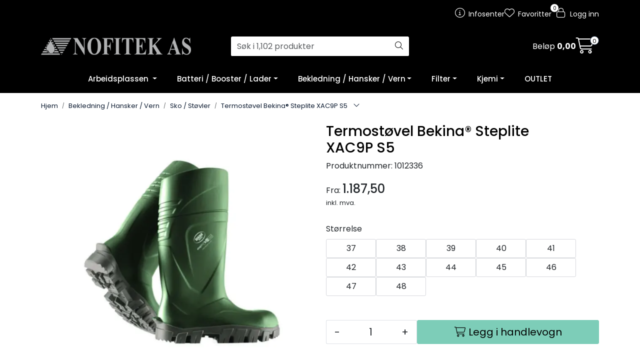

--- FILE ---
content_type: text/html; charset=UTF-8
request_url: https://www.nofitek.no/termostovel-bekina-steplite-xac9p-s5
body_size: 18860
content:
<!DOCTYPE html>
<html lang="nb" data-bs-theme="light">
<head>
             
<!-- START /modules/meta -->
<title>Termostøvel Bekina® Steplite XAC9P S5</title>
<meta name="generator" content="Gurusoft Ecommerce">
<meta name="viewport" content="width=device-width, initial-scale=1.0">
<meta http-equiv="content-type" content="text/html; charset=UTF-8">
<meta http-equiv="X-UA-Compatible" content="IE=edge">

<meta name="description" content="Lett thermostøvel med bred lest og god passform. Såle og overdel i myk og fleksibel PU. Grove og selvrensende knaster i slitesåle for høy friksjon. ">
<meta name="keywords" content="Termostøvel Bekina Steplite XAC9P S5 vernesko fottøy gummistøvler støvler thermostøvel vernestøvel">

<meta name="robots" content="index,follow">


<meta name="google" content="notranslate">

<meta property="og:site_name" content="Nofitek AS">
<meta property="og:title" content="Termostøvel Bekina® Steplite XAC9P S5">
<meta property="og:type" content="product">
<meta property="og:description" content="Lett thermostøvel med bred lest og god passform. Såle og overdel i myk og fleksibel PU. Grove og selvrensende knaster i slitesåle for høy friksjon. ">
<meta property="og:image" content="https://res.cloudinary.com/dbqd7utyu/image/upload/d_standard_placeholder.png,f_auto,q_auto/p_1012336_default_1">
<meta property="og:image:url" content="https://res.cloudinary.com/dbqd7utyu/image/upload/d_standard_placeholder.png,f_auto,q_auto/p_1012336_default_1">
<meta property="og:image:secure_url" content="https://res.cloudinary.com/dbqd7utyu/image/upload/d_standard_placeholder.png,f_auto,q_auto/p_1012336_default_1">

<!-- END /modules/meta -->

             
<!-- START /modules/includes-head -->

         
<!-- START /modules/components/favicon -->

<link rel="icon" type="image/png" href="https://res.cloudinary.com/dbqd7utyu/image/upload/c_limit,d_standard_placeholder.png,f_auto,h_64,q_auto,w_64/g_logo_favicon_1.png">
<link rel="apple-touch-icon" href="https://res.cloudinary.com/dbqd7utyu/image/upload/c_limit,d_standard_placeholder.png,f_auto,h_180,q_auto,w_180/g_logo_favicon_1.png">

<!-- END /modules/components/favicon -->




            <script>window.dataLayer=window.dataLayer||[];dataLayer.push({"ecomm_prodid":"1012336","ecomm_pagetype":"product"});dataLayer.push({"ecommerce":null});dataLayer.push({"event":"view_item","ecommerce":{"items":[{"item_name":"Termostøvel Bekina® Steplite XAC9P S5","item_id":"1012336"}]}});dataLayer.push({"customerType":"anonymous"});</script>
    
    <script>(function(w,d,s,l,i){w[l]=w[l]||[];w[l].push({'gtm.start':new Date().getTime(),event:'gtm.js'});var f=d.getElementsByTagName(s)[0],j=d.createElement(s),dl=l!='dataLayer'?'&l='+l:'';j.async=true;j.src='//www.googletagmanager.com/gtm.js?id='+i+dl;f.parentNode.insertBefore(j,f);})(window,document,'script','dataLayer','G-BVMFL947JH');</script>


<link href="/themes/stylesheet/fontawesome/css/A.fontawesome.min.css,qv=202409161250.pagespeed.cf.D8UCoWnw13.css" rel="stylesheet preload" as="style">
<link href="/themes/stylesheet/fontawesome/css/A.solid.min.css,qv=202409161250.pagespeed.cf.Cs5V7vkY69.css" rel="stylesheet preload" as="style">
<link href="/themes/stylesheet/fontawesome/css/A.light.min.css,qv=202409161250.pagespeed.cf.fTn3z4osB6.css" rel="stylesheet preload" as="style">
<link href="/themes/stylesheet/fontawesome/css/A.brands.min.css,qv=202409161250.pagespeed.cf.DwH4JASgjD.css" rel="stylesheet preload" as="style">
<link href="/themes/stylesheet/fontawesome/css/A.v5-font-face.min.css,qv=202409161250.pagespeed.cf.s8d3FpsWGt.css" rel="stylesheet preload" as="style">
<link href="/themes/stylesheet/owlCarousel,_owl.carousel.min.css,qv==202409161250+stylesheet.css+fancybox,_jquery.fancybox.min.css.pagespeed.cc.b-zYqhdYxv.css" rel="stylesheet"/>



                        

    <style>#checkout-vipps-wrapper #checkoutPaymentWrapper,#checkout-vipps-wrapper #vipps-checkout-frame-container,#checkout-vipps-wrapper #vipps-checkout-iframe{padding:0!important}</style>


<!-- END /includes/stylesheet/product.vm -->
             
<!-- START /modules/includes-head-custom -->


<!-- END /modules/includes-head-custom -->

    </head>
<body><noscript><meta HTTP-EQUIV="refresh" content="0;url='https://www.nofitek.no/termostovel-bekina-steplite-xac9p-s5?PageSpeed=noscript'" /><style><!--table,div,span,font,p{display:none} --></style><div style="display:block">Please click <a href="https://www.nofitek.no/termostovel-bekina-steplite-xac9p-s5?PageSpeed=noscript">here</a> if you are not redirected within a few seconds.</div></noscript>
             
<!-- START /modules/components/skip-to-main-content -->

<a id="skip-main" class="btn btn-primary visually-hidden-focusable" href="#columns">Skip to main content</a>

<!-- END /modules/components/skip-to-main-content -->

                 <noscript><iframe src="https://www.googletagmanager.com/ns.html?id=G-BVMFL947JH" height="0" width="0" style="display:none;visibility:hidden"></iframe></noscript>

    <main id="page">

        <!--[if lt IE 7]>
        <p class="chromeframe">You are using an <strong>outdated</strong> browser. Please <a href="http://browsehappy.com/">upgrade your browser</a> or <a href="http://www.google.com/chromeframe/?redirect=true">activate Google Chrome Frame</a> to improve your experience.</p>
        <![endif]-->

        
                 
<!-- START /modules/components/scroll-to-top -->

<div class="scrollToTop">
    <div id="back-text">
        <span>Til toppen</span>
    </div>

    <i class="fa-light fa-angle-up" aria-hidden="true"></i>
</div>

<!-- END /modules/components/scroll-to-top -->
                 
<!-- START /modules/components/top-menu-admin -->

<div data-ajax_target="top-admin-menu" data-entity-type="product" data-entity-id="10619" data-edit=""></div>

<!-- END /modules/components/top-menu-admin -->
                 
<!-- START /modules/components/announcement-bar -->


<!-- END /modules/components/announcement-bar -->
                 
<!-- START /modules/components/top-menu -->

<div class="d-none d-lg-block top-menu-row">
    <div class="container">
        <div class="row align-items-center">
            <div class="col-7 col-xl-6">
                <div class="top-menu-row__link-menu">
                             
<!-- START /modules/components/top-links -->


<!-- END /modules/components/top-links -->
                </div>
            </div>

            <div class="col-5 col-xl-6">
                <div class="top-menu-row__icon-menu">
                             
<!-- START /modules/components/locale-button-desktop -->


<!-- END /modules/components/locale-button-desktop -->
                                                                                         
<!-- START /modules/components/info-button-desktop -->

    <div class="info-button-desktop">
                <a href="productcategory?id=2">
            <i class="fa-light fa-circle-info" aria-hidden="true"></i>
            <span class="d-none d-xl-inline-block">Infosenter</span>
        </a>
    </div>

<!-- END /modules/components/info-button-desktop -->
                             
<!-- START /modules/components/favorite-button-desktop -->

    <div class="favorite-button-desktop">
        <span class="favorite-quantity" data-ajax_target="favorites-size">
                    </span>

        <a href="favorites" class="favorite-userbutton">
            <i class="fa-light fa-heart" aria-hidden="true"></i>
            <span class="d-none d-xl-inline-block">Favoritter</span>
        </a>
    </div>

<!-- END /modules/components/favorite-button-desktop -->
                             
<!-- START /modules/components/user-button-desktop -->

<div class="user-button-desktop">
			<a href="login">
			<i class="fa-light fa-lock" aria-hidden="true"></i>
			<span class="d-none d-xl-inline-block">Logg inn</span>
		</a>
	</div>

<!-- END /modules/components/user-button-desktop -->
                </div>
            </div>
        </div>
    </div>
</div>

<!-- END /modules/components/user-button-desktop -->

                 
<!-- START /modules/header -->

<header id="header" class="sticky-top">
    <div id="sticky-desktop" class="d-none d-lg-block">
                 
<!-- START /modules/components/header-desktop -->

<div id="topbar">
    <div class="desktop d-none d-lg-block">
        <div class="container">
            <div class="row align-items-center">
                <div class="col-lg-4 col-xl-4">
                             
<!-- START /modules/components/header-desktop-logo -->

<div id="logo-theme">
    <a class="d-flex" href="/"><img src="https://res.cloudinary.com/dbqd7utyu/image/upload/d_standard_placeholder.png,f_auto,q_auto/g_logo_default_1" class="img-fluid" alt="Nofitek AS" height="55" itemprop="logo"></a>
</div>

<!-- END /modules/components/header-desktop-logo -->
                </div>

                <div class="col-lg-5 col-xl-4">
                             
<!-- START /modules/components/header-desktop-search -->

<div class="search-bar" itemscope itemtype="http://schema.org/WebSite">
    <meta itemprop="url" content="https://www.nofitek.no">
    <form action="search" method="get" accept-charset="UTF-8" itemprop="potentialAction" itemscope itemtype="http://schema.org/SearchAction">
        <meta itemprop="target" content="https://www.nofitek.no/search?action=search&q={q}">
        <input type="hidden" name="action" value="search">

        <div class="input-group">
            <input type="text" name="q" placeholder="Søk i 1,102 produkter" class="suggest form-control" aria-label="Søk" required itemprop="query-input" autocomplete="off" data-action="incremental-search" data-content-target="incremental-search-desktop">
            <button class="btn button-search" type="submit" aria-label="Søk">
                <i class="fa-light fa-magnifying-glass" aria-hidden="true"></i>
                <i class="fa-light fa-spinner-third fa-spin" hidden aria-hidden="true"></i>
            </button>
        </div>
    </form>
    <div class="incremental-search-content desktop" data-content="incremental-search-desktop"></div>
</div>

<!-- END /modules/components/header-desktop-search -->
                </div>

                <div class="col-lg-3 col-xl-4">
                    <div class="basket-button-desktop">
                                 
<!-- START /modules/components/basket-button-desktop -->

<div class="large-cart">
    <div class="large-cart__price">
        Beløp
        <span class="large-cart__price-amount" data-ajax_target="basket-amount"></span>
    </div>
    <div class="large-cart__icon">
        <div class="large-cart__amount" data-ajax_target="basket-size"></div>
        <a href="basket" title="Gå til handlevogn">
            <i class="fa-light fa-cart-shopping" aria-hidden="true"></i>
        </a>
    </div>
</div>

<!-- END /modules/components/basket-button-desktop -->
                    </div>
                </div>
            </div>
        </div>
    </div>
</div>

<nav id="desktop_menu" class="navbar navbar-expand-lg">
             
<!-- START /modules/components/category-menu-desktop -->

<div class="container justify-content-center">
    <ul class="navbar-nav collapse navbar-collapse flex-wrap justify-content-center align-items-center">
                    <li class="nav-item  dropdown dropdown-xl-trigger deeper " data-category_id="10076">
                <a class="dropdown-toggle nav-link" href="arbeidsplassen">Arbeidsplassen </a>

                                    <div class="dropdown-menu dropdown-xl-content">
                        <div class="container category-sub-menu">
                                                        
                                <div class="category-sub-menu-content">
                                    <a href="absorbenter--tork" title="Absorbenter / Tørk">Absorbenter / Tørk</a>

                                                                    </div>
                            
                                <div class="category-sub-menu-content">
                                    <a href="avfallssekker" title="Avfallssekker">Avfallssekker</a>

                                                                    </div>
                            
                                <div class="category-sub-menu-content">
                                    <a href="botter-baljer" title="Bøtter/Baljer">Bøtter/Baljer</a>

                                                                    </div>
                            
                                <div class="category-sub-menu-content">
                                    <a href="kabelstrips" title="Kabelstrips">Kabelstrips</a>

                                                                    </div>
                            
                                <div class="category-sub-menu-content">
                                    <a href="klepp-hytt" title="Klepp/Hytt">Klepp/Hytt</a>

                                                                    </div>
                            
                                <div class="category-sub-menu-content">
                                    <a href="kniver" title="Kniver ">Kniver </a>

                                                                    </div>
                            
                                <div class="category-sub-menu-content">
                                    <a href="tape" title="Tape">Tape</a>

                                                                    </div>
                            
                                <div class="category-sub-menu-content">
                                    <a href="lastesurring" title="Lastesurring">Lastesurring</a>

                                                                    </div>
                            
                                <div class="category-sub-menu-content">
                                    <a href="vaskeutstyr" title="Vaskeutstyr">Vaskeutstyr</a>

                                                                    </div>
                                                    </div>
                    </div>
                            </li>
                    <li class="nav-item  dropdown dropdown-xl-trigger deeper " data-category_id="10004">
                <a class="dropdown-toggle nav-link" href="batteri--booster--lader">Batteri / Booster / Lader</a>

                                    <div class="dropdown-menu dropdown-xl-content">
                        <div class="container category-sub-menu">
                                                        
                                <div class="category-sub-menu-content">
                                    <a href="smabatterier" title="Småbatterier">Småbatterier</a>

                                                                    </div>
                            
                                <div class="category-sub-menu-content">
                                    <a href="startbatteri" title="Startbatteri">Startbatteri</a>

                                                                    </div>
                            
                                <div class="category-sub-menu-content">
                                    <a href="startbooster" title="Startbooster">Startbooster</a>

                                                                    </div>
                            
                                <div class="category-sub-menu-content">
                                    <a href="lader" title="Lader">Lader</a>

                                                                    </div>
                                                    </div>
                    </div>
                            </li>
                    <li class="nav-item  dropdown dropdown-xl-trigger deeper " data-category_id="10005">
                <a class="dropdown-toggle nav-link" href="bekledning--hansker--vern">Bekledning / Hansker / Vern</a>

                                    <div class="dropdown-menu dropdown-xl-content">
                        <div class="container category-sub-menu">
                                                        
                                <div class="category-sub-menu-content">
                                    <a href="bekledning" title="Bekledning">Bekledning</a>

                                                                            <ul class="category-sub-sub-menu-content">
                                                                                                                                        <li>
                                                    <a href="arbeidsklar">Arbeidsklær</a>
                                                </li>
                                                                                            <li>
                                                    <a href="engangsbekledning">Engangsbekledning</a>
                                                </li>
                                                                                            <li>
                                                    <a href="kjeledress">Kjeledress</a>
                                                </li>
                                                                                            <li>
                                                    <a href="regatta-flyteplagg">Regatta Flyteplagg</a>
                                                </li>
                                                                                            <li>
                                                    <a href="regntoy--oljeklede">Regntøy / Oljeklede</a>
                                                </li>
                                                                                            <li>
                                                    <a href="sweatwear">Sweatwear</a>
                                                </li>
                                                                                    </ul>
                                                                    </div>
                            
                                <div class="category-sub-menu-content">
                                    <a href="hansker" title="Hansker">Hansker</a>

                                                                            <ul class="category-sub-sub-menu-content">
                                                                                                                                        <li>
                                                    <a href="all-round-hansker">All-round hansker </a>
                                                </li>
                                                                                            <li>
                                                    <a href="engangshansker">Engangshansker</a>
                                                </li>
                                                                                            <li>
                                                    <a href="fiskehansker">Fiskehansker</a>
                                                </li>
                                                                                            <li>
                                                    <a href="kjemikaliehansker">Kjemikaliehansker</a>
                                                </li>
                                                                                            <li>
                                                    <a href="monteringshansker">Monteringshansker</a>
                                                </li>
                                                                                    </ul>
                                                                    </div>
                            
                                <div class="category-sub-menu-content">
                                    <a href="sko--stovler" title="Sko / Støvler">Sko / Støvler</a>

                                                                    </div>
                            
                                <div class="category-sub-menu-content">
                                    <a href="verneutstyr" title="Verneutstyr">Verneutstyr</a>

                                                                            <ul class="category-sub-sub-menu-content">
                                                                                                                                        <li>
                                                    <a href="hodevern">Hodevern</a>
                                                </li>
                                                                                            <li>
                                                    <a href="horselvern">Hørselvern</a>
                                                </li>
                                                                                            <li>
                                                    <a href="oyevern">Øyevern</a>
                                                </li>
                                                                                            <li>
                                                    <a href="andedrettsvern">Åndedrettsvern</a>
                                                </li>
                                                                                    </ul>
                                                                    </div>
                                                    </div>
                    </div>
                            </li>
                    <li class="nav-item  dropdown dropdown-xl-trigger deeper " data-category_id="10007">
                <a class="dropdown-toggle nav-link" href="filter">Filter</a>

                                    <div class="dropdown-menu dropdown-xl-content">
                        <div class="container category-sub-menu">
                                                        
                                <div class="category-sub-menu-content">
                                    <a href="cjc-filter" title=" CJC filter"> CJC filter</a>

                                                                    </div>
                            
                                <div class="category-sub-menu-content">
                                    <a href="filter-1" title="Filter ">Filter </a>

                                                                            <ul class="category-sub-sub-menu-content">
                                                                                                                                        <li>
                                                    <a href="bensinfilter">Bensinfilter</a>
                                                </li>
                                                                                            <li>
                                                    <a href="dieselfilter">Dieselfilter</a>
                                                </li>
                                                                                            <li>
                                                    <a href="hydraulikkfilter">Hydraulikkfilter</a>
                                                </li>
                                                                                            <li>
                                                    <a href="kjolevannsfilter">Kjølevannsfilter</a>
                                                </li>
                                                                                            <li>
                                                    <a href="luftfilter">Luftfilter</a>
                                                </li>
                                                                                            <li>
                                                    <a href="oljefilter">Oljefilter</a>
                                                </li>
                                                                                    </ul>
                                                                    </div>
                            
                                <div class="category-sub-menu-content">
                                    <a href="filterpatron" title="Filterpatron">Filterpatron</a>

                                                                    </div>
                            
                                <div class="category-sub-menu-content">
                                    <a href="filterelement-racor" title="Filterelement Racor">Filterelement Racor</a>

                                                                    </div>
                            
                                <div class="category-sub-menu-content">
                                    <a href="lensevann-rwo-facet-" title="Lensevann (RWO, Facet)">Lensevann (RWO, Facet)</a>

                                                                    </div>
                            
                                <div class="category-sub-menu-content">
                                    <a href="posefilter" title="Posefilter">Posefilter</a>

                                                                    </div>
                            
                                <div class="category-sub-menu-content">
                                    <a href="separ" title="Separ">Separ</a>

                                                                            <ul class="category-sub-sub-menu-content">
                                                                                                                                        <li>
                                                    <a href="separ-filterhus">Separ filterhus</a>
                                                </li>
                                                                                            <li>
                                                    <a href="separ-filterelement">Separ filterelement </a>
                                                </li>
                                                                                    </ul>
                                                                    </div>
                            
                                <div class="category-sub-menu-content">
                                    <a href="tilbehor" title="Tilbehør">Tilbehør</a>

                                                                    </div>
                            
                                <div class="category-sub-menu-content">
                                    <a href="triple-r-rrr-" title="Triple R (RRR)">Triple R (RRR)</a>

                                                                    </div>
                            
                                <div class="category-sub-menu-content">
                                    <a href="uv-filter" title="UV-filter">UV-filter</a>

                                                                    </div>
                                                    </div>
                    </div>
                            </li>
                    <li class="nav-item  dropdown dropdown-xl-trigger deeper " data-category_id="10008">
                <a class="dropdown-toggle nav-link" href="kjemi">Kjemi</a>

                                    <div class="dropdown-menu dropdown-xl-content">
                        <div class="container category-sub-menu">
                                                        
                                <div class="category-sub-menu-content">
                                    <a href="adblue" title="AdBlue">AdBlue</a>

                                                                    </div>
                            
                                <div class="category-sub-menu-content">
                                    <a href="vaskemiddel-kjemi" title="Vaskemiddel/Kjemi">Vaskemiddel/Kjemi</a>

                                                                    </div>
                            
                                <div class="category-sub-menu-content">
                                    <a href="fluid-film" title="Fluid Film">Fluid Film</a>

                                                                    </div>
                            
                                <div class="category-sub-menu-content">
                                    <a href="handrens" title="Håndrens">Håndrens</a>

                                                                    </div>
                            
                                <div class="category-sub-menu-content">
                                    <a href="kjolevaske" title="Kjølevæske">Kjølevæske</a>

                                                                    </div>
                            
                                <div class="category-sub-menu-content">
                                    <a href="merkespray--linjespray" title="Merkespray / Linjespray">Merkespray / Linjespray</a>

                                                                            <ul class="category-sub-sub-menu-content">
                                                                                                                                        <li>
                                                    <a href="tilbehor-1">Tilbehør</a>
                                                </li>
                                                                                    </ul>
                                                                    </div>
                            
                                <div class="category-sub-menu-content">
                                    <a href="renholdsmidler" title="Renholdsmidler">Renholdsmidler</a>

                                                                    </div>
                            
                                <div class="category-sub-menu-content">
                                    <a href="smoremidler" title="Smøremidler">Smøremidler</a>

                                                                            <ul class="category-sub-sub-menu-content">
                                                                                                                                        <li>
                                                    <a href="hydraulikk-olje">Hydraulikkolje</a>
                                                </li>
                                                                                            <li>
                                                    <a href="motul">Motul</a>
                                                </li>
                                                                                            <li>
                                                    <a href="motorolje">Motorolje</a>
                                                </li>
                                                                                            <li>
                                                    <a href="petro-canada">Petro Canada</a>
                                                </li>
                                                                                            <li>
                                                    <a href="smorefett">Smørefett</a>
                                                </li>
                                                                                            <li>
                                                    <a href="transmisjon">Transmisjonsoljer</a>
                                                </li>
                                                                                            <li>
                                                    <a href="smoremidler-tilbehor">Tilbehør</a>
                                                </li>
                                                                                    </ul>
                                                                    </div>
                            
                                <div class="category-sub-menu-content">
                                    <a href="weicon" title="Weicon">Weicon</a>

                                                                            <ul class="category-sub-sub-menu-content">
                                                                                                                                        <li>
                                                    <a href="tekniske-sprayer">Tekniske sprayer</a>
                                                </li>
                                                                                            <li>
                                                    <a href="lasetetning">Låsetetning</a>
                                                </li>
                                                                                            <li>
                                                    <a href="lim--tetningsmiddel">Lim- & tetningsmiddel</a>
                                                </li>
                                                                                            <li>
                                                    <a href="epoxy-repair-sticks">Epoxy Repair Sticks</a>
                                                </li>
                                                                                            <li>
                                                    <a href="monteringspasta">Monteringspasta</a>
                                                </li>
                                                                                    </ul>
                                                                    </div>
                                                    </div>
                    </div>
                            </li>
                    <li class="nav-item  no-childeren " data-category_id="10090">
                <a class="dropdown-toggle nav-link" href="outlet">OUTLET</a>

                            </li>
            </ul>
</div>

<!-- END /modules/components/category-menu-desktop -->
</nav>

<!-- END /modules/components/category-menu-desktop -->
    </div>

    <div id="sticky-mobile" class="d-lg-none">
                 
<!-- START /modules/components/header-mobile -->

<div class="navbar-header">
    <div class="navbar-row mobile-nav-logo-container">
        <div class="m-float-left">
            <button type="button" class="btn nav-button" onclick="gca.toggleOffCanvasMenu('left')">
                <span class="sr-only">Toggle navigation</span>
                <i class="fa-light fa-bars fa-lg" aria-hidden="true"></i>
            </button>

                    </div>

                 
<!-- START /modules/components/header-mobile-logo -->

<div class="m-logo">
    <a class="d-flex" href="/"><img src="https://res.cloudinary.com/dbqd7utyu/image/upload/d_standard_placeholder.png,f_auto,q_auto/g_logo_default_1" class="img-fluid" alt="Nofitek AS" height="50" itemprop="logo"></a>
</div>

<!-- END /modules/components/header-mobile-logo -->

        <div class="m-float-right">
            <div class="m-cart">
                         
<!-- START /modules/components/basket-button-mobile -->

<a href="basket" class="btn nav-button" title="Handlevogn">
    <span class="basket-quantity" data-ajax_target="basket-size">
            </span>
    <i class="fa-light fa-shopping-cart fa-lg nav-icon" aria-hidden="true"></i>
</a>

<!-- END /modules/components/basket-button-mobile -->
            </div>
            <div class="m-right-menu-toggle">
                         
<!-- START /modules/components/user-button-mobile -->

<button type="button" class="btn nav-button" onclick="gca.toggleOffCanvasMenu('right')">
    <span class="sr-only">Toggle navigation</span>
    <i class="fa-light fa-user-cog fa-lg" aria-hidden="true"></i>
</button>

<!-- END /modules/components/user-button-mobile -->
            </div>
        </div>
    </div>

    <div class="navbar-row mobile-search-container">
                 
<!-- START /modules/components/header-mobile-search -->

<div class="m-search">
    <form action="search" method="get" accept-charset="UTF-8">
        <input type="hidden" name="action" value="search">

        <div class="input-group">
            <input type="search" name="q" placeholder="Søk i 1,102 produkter" class="suggest form-control" aria-label="Søk" required autocomplete="off" data-action="incremental-search" data-content-target="incremental-search-mobile">
            <button class="btn nav-button button-search" type="submit" aria-label="Søk">
                <i class="fa-light fa-magnifying-glass" aria-hidden="true"></i>
                <i class="fa-light fa-spinner-third fa-spin" hidden aria-hidden="true"></i>
            </button>
        </div>
    </form>
    <div class="incremental-search-content mobile" data-content="incremental-search-mobile"></div>
</div>

<!-- END /modules/components/header-mobile-search -->
    </div>
</div>

<!-- END /modules/components/header-mobile-search -->

    </div>
</header>

<!-- END /modules/components/header-mobile-search -->

                 
<!-- START /modules/components/notification-header -->

<div id="sys-notification">
    <div id="notifications">
        
        
            </div>
</div>

<!-- END /modules/components/notification-header -->

        <section id="columns" class="default-columns">
            <!-- START product.vm -->



    
                     
<!-- START /modules/product -->



    
    
                
                
            <div id="content" class="product product-template--1 " itemscope itemtype="https://schema.org/Product">
                                    <div class="container">
                        <div class="row">
                            <div class="col-12">
                                <div data-ajax_trigger="breadcrumbs" class="breadcrumbs">
                                                                    </div>
                            </div>
                        </div>
                    </div>
                
                                    
                                                
                        <div class="container">
                            <div class="row " id="row_1">
                                                                                                                                            <div class="col-xl-6 ">
                                        <div class="product-element product-element-gallery   " data-product-element="gallery">
                                                         
<!-- START /modules/components/template-product-gallery -->

<div id="productGalleryWrapper" class="below" data-thumb-position="below">
             
<!-- START /modules/components/product-gallery-placeholder -->

<div id="main-carousel" class="owl-carousel below owl-loaded owl-drag" data-slider-id="1">
    <div class="owl-stage-outer">
        <div class="owl-stage">
            <div class="owl-item active w-100">
                <div class="item">
                    <a>
                        
    <picture class="d-flex mw-100">
        <source media="(max-width: 420px)" srcset="https://res.cloudinary.com/dbqd7utyu/image/upload/c_limit,d_standard_placeholder.png,f_auto,h_350,q_auto,w_350/p_1012336_default_1">
        <img src="https://res.cloudinary.com/dbqd7utyu/image/upload/c_limit,d_standard_placeholder.png,f_auto,h_650,q_auto,w_650/p_1012336_default_1" alt="Termostøvel Bekina® Steplite XAC9P S5" class="img-fluid img-thumbnail " itemprop="image" width="650" height="650" decoding="async">
    </picture>
                    </a>
                </div>
            </div>
        </div>
    </div>
</div>

<!-- END /modules/components/product-gallery-placeholder -->
</div>

<!-- END /modules/components/product-gallery-placeholder -->
                                        </div>
                                    </div>
                                                                                                                                            <div class="col-xl-6 ">
                                        <div class="product-element product-element-info   " data-product-element="info">
                                                         
<!-- START /modules/components/template-product-info -->

<div id="productInfo">
    <div id="productInfoWrapper" data-product-element="general">
                 
<!-- START /modules/components/product-info -->


<div class="row">
	<div class="col-lg-10 col-12">
                <h1 class="h3" itemprop="name">Termostøvel Bekina® Steplite XAC9P S5</h1>

        <div class="description">
            <div class="product-sku">
                <span>Produktnummer:</span> <span itemprop="sku">1012336</span><br>
            </div>

            
                    </div>
    </div>

        
    </div>

    <div data-price-trigger="detail" data-price-id="10619" class="product-detail-price" itemprop="offers" itemscope itemtype="http://schema.org/AggregateOffer">
        <span class="price-old" data-type="old"></span>
                    <span class="price-from">Fra:</span>
                <span class="price-new" data-type="current"></span>
        <span class="price-discount" data-type="discount"></span>
        <meta data-type="currency" itemprop="priceCurrency" content="">

                    <span class="mva" data-type="vatDesc">inkl. mva.</span>
            </div>

<!-- END /modules/components/product-info -->
    </div>

            <div id="productVariantNavigationWrapper">
                                     
<!-- START /modules/components/product-variant-navigation-buttons -->

<div id="variantNavigation">
    <div class="row mb-4">
                    <span class="mb-2">
                Størrelse             </span>

            <div class="d-flex gap-1 flex-wrap mb-4">
                                    <button class="btn btn-outline-light text-dark" data-selector="product.size" data-option="37-1636" onclick="gcaProduct.clickVariantValue('product.size','37-1636');return false;">
                        37 
                    </button>
                                    <button class="btn btn-outline-light text-dark" data-selector="product.size" data-option="38-1637" onclick="gcaProduct.clickVariantValue('product.size','38-1637');return false;">
                        38 
                    </button>
                                    <button class="btn btn-outline-light text-dark" data-selector="product.size" data-option="39-1638" onclick="gcaProduct.clickVariantValue('product.size','39-1638');return false;">
                        39 
                    </button>
                                    <button class="btn btn-outline-light text-dark" data-selector="product.size" data-option="40-1660" onclick="gcaProduct.clickVariantValue('product.size','40-1660');return false;">
                        40 
                    </button>
                                    <button class="btn btn-outline-light text-dark" data-selector="product.size" data-option="41-1661" onclick="gcaProduct.clickVariantValue('product.size','41-1661');return false;">
                        41 
                    </button>
                                    <button class="btn btn-outline-light text-dark" data-selector="product.size" data-option="42-1662" onclick="gcaProduct.clickVariantValue('product.size','42-1662');return false;">
                        42 
                    </button>
                                    <button class="btn btn-outline-light text-dark" data-selector="product.size" data-option="43-1663" onclick="gcaProduct.clickVariantValue('product.size','43-1663');return false;">
                        43 
                    </button>
                                    <button class="btn btn-outline-light text-dark" data-selector="product.size" data-option="44-1664" onclick="gcaProduct.clickVariantValue('product.size','44-1664');return false;">
                        44 
                    </button>
                                    <button class="btn btn-outline-light text-dark" data-selector="product.size" data-option="45-1665" onclick="gcaProduct.clickVariantValue('product.size','45-1665');return false;">
                        45 
                    </button>
                                    <button class="btn btn-outline-light text-dark" data-selector="product.size" data-option="46-1666" onclick="gcaProduct.clickVariantValue('product.size','46-1666');return false;">
                        46 
                    </button>
                                    <button class="btn btn-outline-light text-dark" data-selector="product.size" data-option="47-1667" onclick="gcaProduct.clickVariantValue('product.size','47-1667');return false;">
                        47 
                    </button>
                                    <button class="btn btn-outline-light text-dark" data-selector="product.size" data-option="48-1668" onclick="gcaProduct.clickVariantValue('product.size','48-1668');return false;">
                        48 
                    </button>
                            </div>
            </div>
</div>

<div id="variantProduct"></div>

<!-- END /modules/components/product-variant-navigation-buttons -->

                    </div>
    
            <div id="productActionWrapper" data-product-element="actions">
                     
<!-- START /modules/components/product-actions -->

<div class="product-extra" data-itag="10619_97gcr">
    <div class="amount-btns ">
                 
<!-- START /modules/components/product-actions-qty -->

    <div class="product-detail">
        <div class="input-group inline-borderless">
            <button type="button" class="btn btn-outline-light text-dark decreaseQty">-</button>
            <input type="text" class="form-control text-center btn-outline-light text-dark" value="1" aria-label="Antall" data-qty-id="10619" data-qty-multiple="1.0" data-qty-step="1.0">
            <button type="button" class="btn btn-outline-light text-dark  increaseQty ">+</button>
        </div>
    </div>

<!-- END /modules/components/product-actions-qty -->

                                 
<!-- START /modules/components/product-action-add-to-basket -->


                        <button type="button" onclick="gca.notify('warning', 'Du m&aring; velge en variant f&oslash;r du kan legge produktet i handlevogn');" class="col-12 btn btn-success button-cart" aria-label="Legg i handlevogn">
                <i class="fa-light fa-cart-shopping" aria-hidden="true"></i>
                <span>Legg i handlevogn</span>
            </button>
            
<!-- END /modules/components/product-action-add-to-basket -->
            </div>

            <button type="button" class="col-12 mt-4 btn btn-light wishlist" onclick="gca.toggleFavorites(10619);" data-favorite-id="10619" data-favorite-state="false" data-favorite-type="detail" data-title-add="Legg til favoritter" data-title-remove="Fjern fra favoritter">
            <i class="fa-light fa-heart favorite" aria-hidden="true"></i>
            <i class="fa-solid fa-heart favorite" aria-hidden="true"></i>
            <span>Legg til favoritter</span>
        </button>
    
            
    </div>

<!-- END /modules/components/product-action-add-to-basket -->
        </div>
    
    <div id="productIngressWrapper" data-product-element="ingress">
                 
<!-- START /modules/components/product-ingress -->

<p></p>

<!-- END /modules/components/product-ingress -->
    </div>
</div>

<!-- END /modules/components/product-ingress -->
                                        </div>
                                    </div>
                                                            </div>
                        </div>
                    
                                                
                        <div class="container">
                            <div class="row " id="row_2">
                                                                                                                                            <div class="col-xl-12 ">
                                        <div class="product-element product-element-tabs   " data-product-element="tabs">
                                                         
<!-- START /modules/components/template-product-tabs -->

<div id="productTabsWrapper">
             
<!-- START /modules/components/product-tabs -->

<ul class="nav nav-pills justify-content-center gap-xl-4 gap-2" id="product-tab-nav" role="tablist">
    <li class="nav-item">
        <a role="tab" class="btn btn-outline-primary active" href="#tab-description" data-bs-toggle="tab">Beskrivelse</a>
    </li>

    
    </ul>

<div class="tab-content" id="product-tab-content" data-role="tabpanel">
        <div id="tab-description" class="tab-pane fade show active">
        <div itemprop="description">
            <h6>Lett thermostøvel med bred lest og god passform. Såle og overdel i myk og fleksibel PU. Grove og selvrensende knaster i slitesåle for høy friksjon. Knast på hæl for lett avtaking. Romslig skaft som kan klippes ned. Leveres med innersåler med støtdempende sone i hæl. Tåvernhette i kompositt og spikertrampsåle i Kevlar. Kan brukes hele året, ned til -40 °C.<br/>
Standard: EN ISO 20345:2011 S5 CI A SRC.</h6>

<p> </p>

<h6>Lev.artikkelnr: XAC9P/9180A-43</h6>

<h6>Materialklasse TJN45AA</h6>

<hr/>
<h5>TEKNISKE DATA</h5>

<ul>
	<li>
	<h6>Varemerke: Bekina</h6>
	</li>
	<li>
	<h6>Forpakningsstørrelser: 1 Par</h6>
	</li>
	<li>
	<h6>Størrelser: 37-48</h6>
	</li>
	<li>
	<h6>Farge: Grønn</h6>
	</li>
	<li>
	<h6>Type: Boot</h6>
	</li>
	<li>
	<h6>Vanntett: Ja</h6>
	</li>
	<li>
	<h6>Beskyttelsesklasse: S5</h6>
	</li>
	<li>
	<h6>Spikertrampsåle: Kevlar</h6>
	</li>
	<li>
	<h6>Tåvernhette: Kompositt</h6>
	</li>
	<li>
	<h6>Innerforing: Ja</h6>
	</li>
	<li>
	<h6>Materiale av øvre del: Gummi</h6>
	</li>
	<li>
	<h6>Lest: Bred</h6>
	</li>
	<li>
	<h6>Sertifisert i henhold til: EN ISO 20345 S5 CI SRC</h6>
	</li>
</ul>

        </div>
    </div>

    
    </div>

<!-- END /modules/components/product-tabs -->

</div>

<!-- END /modules/components/product-tabs -->
                                        </div>
                                    </div>
                                                            </div>
                        </div>
                    
                                                
                        <div class="container">
                            <div class="row " id="row_3">
                                                                                                                                            <div class="col-xl-12 ">
                                        <div class="product-element product-element-related-products   " data-product-element="related-products">
                                                         
<!-- START /modules/components/template-product-related-products -->






<div id="relatedProducts" class="no-margin-bottom">
    </div>

<!-- END /modules/components/template-product-related-products -->
                                        </div>
                                    </div>
                                                            </div>
                        </div>
                    
                                                
                        <div class="container">
                            <div class="row " id="row_4">
                                                                                                                                            <div class="col-xl-12 ">
                                        <div class="product-element product-element-recommended-products   " data-product-element="recommended-products">
                                                         
<!-- START /modules/components/template-product-recommended-products -->






<div id="recommendedProducts" class="no-margin-bottom">
    </div>

<!-- END /modules/components/template-product-recommended-products -->
                                        </div>
                                    </div>
                                                            </div>
                        </div>
                    
                                                
                        <div class="container">
                            <div class="row " id="row_5">
                                                                                                                                            <div class="col-xl-12 ">
                                        <div class="product-element product-element-alternative-products   " data-product-element="alternative-products">
                                                         
<!-- START /modules/components/template-product-alternative-products -->






<div id="alternativeProducts" class="no-margin-bottom">
    </div>

<!-- END /modules/components/template-product-alternative-products -->
                                        </div>
                                    </div>
                                                            </div>
                        </div>
                                                </div>
            
                                            

<!-- END /modules/components/template-product-alternative-products -->

    
            
            
    
<!-- STOP product.vm -->
        </section>
    </main>

             
<!-- START /modules/footer -->



<footer id="footer">
    <div class="footer-top">
        <div class="footer-center">
                            
                                    
                                                
                        <div class="container">
                            <div class="row " id="footer_row_1">
                                                                                                                                                                                <div class="col-xl-10 offset-xl-1 ">
                                        <div class="footer-element footer-element-promotion-bar   ">
                                                         
<!-- START /modules/components/template-static-promotion-bar -->



<div class="element-promotion-bar " style="--promotion-bar-text-color:rgb(255, 255, 255);--promotion-bar-icon-color:rgb(255, 255, 255);">
                        <div class="promotion">
        
        <i class="fa-light fa-conveyor-belt-boxes fa-2x promotion-icon" aria-hidden="true"></i>

        <div class="promotion-text-content">
            <span class="d-block h5 promotion-title">Fri frakt over 4000,-</span>
            <small class="promotion-text">Gjelder for privatpersoner i Norge</small>
        </div>

                    </div>
                                <div class="promotion">
        
        <i class="fa-light fa-arrow-rotate-left fa-2x promotion-icon" aria-hidden="true"></i>

        <div class="promotion-text-content">
            <span class="d-block h5 promotion-title">Enkel retur</span>
            <small class="promotion-text">30 dagers returrett</small>
        </div>

                    </div>
                                <div class="promotion">
        
        <i class="fa-light fa-cards-blank fa-2x promotion-icon" aria-hidden="true"></i>

        <div class="promotion-text-content">
            <span class="d-block h5 promotion-title">Betaling</span>
            <small class="promotion-text">Vipps checkout eller kort</small>
        </div>

                    </div>
            </div>

<!-- END /modules/components/template-static-promotion-bar -->
                                        </div>
                                    </div>
                                                            </div>
                        </div>
                    
                                                
                        <div class="container">
                            <div class="row " id="footer_row_2">
                                                                                                                                                                                <div class="col-xl-12 ">
                                        <div class="footer-element footer-element-line   ">
                                                         
<!-- START /modules/components/template-layout-line -->



     
<hr class="element-line" style="--line-margin-desktop:24px;--line-margin-mobile:24px;--line-height:1px;--line-border-style:none;--line-background-color:#ced4da;">

<!-- END /modules/components/template-layout-line -->
                                        </div>
                                    </div>
                                                            </div>
                        </div>
                    
                                                
                        <div class="container">
                            <div class="row " id="footer_row_3">
                                                                                                                                                                                <div class="col-xl-6 ">
                                        <div class="footer-element footer-element-contact-info   ">
                                                         
<!-- START /modules/components/template-static-contact-info -->







    
    <img src="https://res.cloudinary.com/dbqd7utyu/image/upload/c_limit,d_standard_placeholder.png,f_auto,h_50,q_auto,w_200/v1690379199/g_P8cCjRJS_P8cCjRJS_1" class="img-fluid" alt="" width="200" height="50">

<div class="contact-information">
    
            <div>
            <i class="fa-light fa-map-marked" aria-hidden="true"></i>
                            <span>Sjukenesstranda 52</span>
            
                            <br><span style="margin-left:20px;"> 6037 EIDSNES</span>
            
            
                    </div>
    
            <div>
            <i class="fa-light fa-phone" aria-hidden="true"></i>
            <a href="tel:70 19 94 40">70 19 94 40</a>
        </div>
    
            <div>
            <i class="fa-light fa-envelope" aria-hidden="true"></i>
            <a href="mailto:post@nofitek.no">post@nofitek.no</a>
        </div>
    
            <div>
            <i class="fa-light fa-building" aria-hidden="true"></i>
            <span>960952464</span>
        </div>
    </div>

<div class="social-icons">
            <a rel="noopener noreferrer nofollow" href="https://www.facebook.com/nofitek" target="_blank" class="social-icon twitter" aria-label="Twitter">
            <i class="fa-brands fa-facebook" aria-hidden="true"></i>
        </a>
    
    
    
    
            <a rel="noopener noreferrer nofollow" href="https://no.linkedin.com/company/nofitek-as" target="_blank" class="social-icon linkedin" aria-label="LinkedIn">
            <i class="fa-brands fa-linkedin" aria-hidden="true"></i>
        </a>
    
    
    </div>

<!-- END /modules/components/template-static-contact-info -->
                                        </div>
                                    </div>
                                                                                                                                                                                <div class="col-xl-6 ">
                                        <div class="footer-element footer-element-big-navigation   ">
                                                         
<!-- START /modules/components/template-static-big-navigation -->


    
        
            <div class="big-navigation">
                            <h2 class="h5">Vilkår</h2>
            
            <ul>
                                    <li>
                                                    <a href="/kjopsbetingelser-for-privatpersoner">
                        
                        
                        Kjøpsbetingelser for privatpersoner

                                                    </a>
                                            </li>
                                    <li>
                                                    <a href="/kjopsbetingelser-for-bedriftskunder">
                        
                        
                        Kjøpsbetingelser for bedriftskunder

                                                    </a>
                                            </li>
                            </ul>
        </div>
    
    
        
            <div class="big-navigation">
            
            <ul>
                                    <li>
                                                    <span>
                        
                        
                        

                                                    </span>
                                            </li>
                            </ul>
        </div>
    
    
        
            <div class="big-navigation">
            
            <ul>
                                    <li>
                                                    <span>
                        
                        
                        

                                                    </span>
                                            </li>
                            </ul>
        </div>
    
    
        
            <div class="big-navigation">
            
            <ul>
                                    <li>
                                                    <span>
                        
                        
                        

                                                    </span>
                                            </li>
                            </ul>
        </div>
    
<!-- END /modules/components/template-static-big-navigation -->
                                        </div>
                                    </div>
                                                            </div>
                        </div>
                    
                                                
                        <div class="container">
                            <div class="row " id="footer_row_4">
                                                                                                                                                                                <div class="col-xl-12 ">
                                        <div class="footer-element footer-element-product   ">
                                                         
<!-- START /modules/components/template-static-product -->

<div class="no-margin-bottom">
    
            </div>

<!-- END /modules/components/template-static-product -->

                                        </div>
                                    </div>
                                                            </div>
                        </div>
                    
                                                
                        <div class="container">
                            <div class="row " id="footer_row_5">
                                                                                                                                                                                <div class="col-xl-12 ">
                                        <div class="footer-element footer-element-wysiwyg   ">
                                                         
<!-- START /modules/components/template-static-wysiwyg -->



<div class="element-wysiwyg no-margin-bottom" style="
    --wysiwyg-text-color:#000000;
    --wysiwyg-background-color:;
                ">
    
</div>

<!-- END /modules/components/template-static-wysiwyg -->
                                        </div>
                                    </div>
                                                            </div>
                        </div>
                                                        </div>

        <div id="powered">
            <div class="container">
                <div class="row">
                    <div class="inner">
                        <div class="copyright">
                            <a href="https://www.gurusoft.no/" target="_blank" rel="nofollow">Gurusoft</a>
                        </div>
                    </div>
                </div>
            </div>
        </div>
    </div>
</footer>

<!-- END /modules/components/template-static-wysiwyg -->

             
<!-- START /modules/components/off-canvas-left-menu -->

<div class="off-canvas-menu left">
    <div class="menu-nav">
        <button type="button" class="btn btn-link category-link"><i class="fa-light fa-chevron-left" aria-hidden="true"></i> Tilbake</button>
        <button type="button" class="btn-close" onclick="gca.toggleOffCanvasMenu('left')" aria-label="Lukk"></button>
    </div>

    <div id="level-1" class="sub-category-level">
        <ul role="menu" class="root-categories menu-categories">
            
                <li role="menuitem">
                    <a class="category-link" href="#" onclick="gca.openSubCategoriesLevel(10076, 1)" rel="nofollow">
                        Arbeidsplassen 
                        <i class="fa-light fa-chevron-right"></i>                    </a>
                </li>
            
                <li role="menuitem">
                    <a class="category-link" href="#" onclick="gca.openSubCategoriesLevel(10004, 1)" rel="nofollow">
                        Batteri / Booster / Lader
                        <i class="fa-light fa-chevron-right"></i>                    </a>
                </li>
            
                <li role="menuitem">
                    <a class="category-link" href="#" onclick="gca.openSubCategoriesLevel(10005, 1)" rel="nofollow">
                        Bekledning / Hansker / Vern
                        <i class="fa-light fa-chevron-right"></i>                    </a>
                </li>
            
                <li role="menuitem">
                    <a class="category-link" href="#" onclick="gca.openSubCategoriesLevel(10007, 1)" rel="nofollow">
                        Filter
                        <i class="fa-light fa-chevron-right"></i>                    </a>
                </li>
            
                <li role="menuitem">
                    <a class="category-link" href="#" onclick="gca.openSubCategoriesLevel(10008, 1)" rel="nofollow">
                        Kjemi
                        <i class="fa-light fa-chevron-right"></i>                    </a>
                </li>
            
                <li role="menuitem">
                    <a class="category-link" href="outlet">
                        OUTLET
                                            </a>
                </li>
                    </ul>
    </div>
    <div id="level-2" class="sub-category-level" data-ajax_target="sub-category-level-2"></div>
    <div id="level-3" class="sub-category-level" data-ajax_target="sub-category-level-3"></div>
</div>

<!-- END /modules/components/off-canvas-left-menu -->
             
<!-- START /modules/components/off-canvas-right-menu -->



<div class="off-canvas-menu right ">
    <div class="menu-nav">
        <button type="button" class="btn-close" onclick="gca.toggleOffCanvasMenu('right')" aria-label="Lukk"></button>
    </div>

    <ul class="menu-categories" role="menu">
                 
<!-- START /modules/components/infocenter-links-mobile -->

            <li role="menuitem">
                        <a href="productcategory?id=2&mv=right" class="justify-content-between">
                <div>
                    <i class="fa-light fa-circle-info" aria-hidden="true"></i>
                    Infosenter
                </div>

                                    <i class="fa-light fa-chevron-right" aria-hidden="true"></i>
                            </a>
        </li>
    

<!-- END /modules/components/infocenter-links-mobile -->
    </ul>

    
    
            <ul class="favorites menu-categories mt-4" role="menu" data-ajax_target="user-favorite-button">
                     
<!-- START /modules/components/favorite-button-mobile -->

<li role="menuitem">
    <a href="favorites"><i class="fa-light fa-heart" aria-hidden="true"></i> Favoritter (<span data-ajax_target="favorites-size"></span>)</a>
</li>

<!-- END /modules/components/favorite-button-mobile -->
        </ul>
    
    <div class="off-canvas-sections">
        <span class="h5">Min side</span>
        <ul class="menu-categories" role="menu" data-ajax_target="user-button-links">
                    </ul>
    </div>
</div>

<!-- END /modules/components/favorite-button-mobile -->

    <div class="off-canvas-overlay " onclick="gca.hideOffCanvasMenues()"></div>
             
<!-- START /modules/components/page-loader -->

<div id="page-loader" hidden>
    <i class="fa-light fa-spinner-third fa-spin"></i>
</div>

<!-- END /modules/components/page-loader -->

             
<!-- START /modules/includes-footer -->

<script src="/themes/javascript/jquery/jquery-3.6.1.min.js,qv=202409161250.pagespeed.jm.9QZjzretGh.js"></script>
<script>//<![CDATA[
!function(factory){"use strict";"function"==typeof define&&define.amd?define(["jquery"],factory):"object"==typeof module&&module.exports?module.exports=factory(require("jquery")):jQuery&&!jQuery.fn.hoverIntent&&factory(jQuery)}(function($){"use strict";function track(ev){cX=ev.pageX,cY=ev.pageY}var cX,cY,_cfg={interval:100,sensitivity:6,timeout:0},INSTANCE_COUNT=0,compare=function(ev,$el,s,cfg){if(Math.sqrt((s.pX-cX)*(s.pX-cX)+(s.pY-cY)*(s.pY-cY))<cfg.sensitivity)return $el.off(s.event,track),delete s.timeoutId,s.isActive=!0,ev.pageX=cX,ev.pageY=cY,delete s.pX,delete s.pY,cfg.over.apply($el[0],[ev]);s.pX=cX,s.pY=cY,s.timeoutId=setTimeout(function(){compare(ev,$el,s,cfg)},cfg.interval)};$.fn.hoverIntent=function(handlerIn,handlerOut,selector){var instanceId=INSTANCE_COUNT++,cfg=$.extend({},_cfg);$.isPlainObject(handlerIn)?(cfg=$.extend(cfg,handlerIn),$.isFunction(cfg.out)||(cfg.out=cfg.over)):cfg=$.isFunction(handlerOut)?$.extend(cfg,{over:handlerIn,out:handlerOut,selector:selector}):$.extend(cfg,{over:handlerIn,out:handlerIn,selector:handlerOut});function handleHover(e){var ev=$.extend({},e),$el=$(this),hoverIntentData=$el.data("hoverIntent");hoverIntentData||$el.data("hoverIntent",hoverIntentData={});var state=hoverIntentData[instanceId];state||(hoverIntentData[instanceId]=state={id:instanceId}),state.timeoutId&&(state.timeoutId=clearTimeout(state.timeoutId));var mousemove=state.event="mousemove.hoverIntent.hoverIntent"+instanceId;if("mouseenter"===e.type){if(state.isActive)return;state.pX=ev.pageX,state.pY=ev.pageY,$el.off(mousemove,track).on(mousemove,track),state.timeoutId=setTimeout(function(){compare(ev,$el,state,cfg)},cfg.interval)}else{if(!state.isActive)return;$el.off(mousemove,track),state.timeoutId=setTimeout(function(){!function(ev,$el,s,out){var data=$el.data("hoverIntent");data&&delete data[s.id],out.apply($el[0],[ev])}(ev,$el,state,cfg.out)},cfg.timeout)}}return this.on({"mouseenter.hoverIntent":handleHover,"mouseleave.hoverIntent":handleHover},cfg.selector)}});
//]]></script>
<script src="/themes/javascript/bootstrap.bundle.min.js,qv=202409161250.pagespeed.ce.a69X8leWwz.js"></script>
<script src="/themes/javascript/jquery/jquery.validate.min.js,qv=202409161250.pagespeed.jm.yDB-19wSeS.js"></script>
<script src="/themes/javascript/gca.func.global.js,qv=202409161250.pagespeed.ce.dDScrXWVRr.js"></script>
<script src="/themes/javascript/gca.func.search.js,qv=202409161250.pagespeed.ce.OPTpBMsVP3.js"></script>
<script>//<![CDATA[
const header={};let target=$('#header:not(.always-show)');let didScroll;let lastScrollTop=0;let delta=5;let navbarHeight=target.outerHeight();let scrollAnimationElements=document.getElementsByClassName('scroll-animation');let furthestScrolledPosition=0;let ticking=false;header.hasScrolled=function(){let st=$(window).scrollTop();if(Math.abs(lastScrollTop-st)<=delta)return;if(st>0)$(target).addClass('is-sticky');else $(target).removeClass('is-sticky');if(st>lastScrollTop&&st>navbarHeight){lastScrollTop=st;$(target).removeClass('nav-down').addClass('nav-up');new Search().hideIncrementalResults();}else{if(st+$(window).height()<$(document).height()){$(target).removeClass('nav-up').addClass('nav-down');}}lastScrollTop=st;}
setInterval(function(){if(didScroll){header.hasScrolled();didScroll=false;}},250);document.addEventListener('scroll',function(e){didScroll=true;});let announcementTexts=$('#announcement-bar > .announcement').hide();let announcmentsCount=0;if(announcementTexts.length>1){(function cycle(){announcementTexts.eq(announcmentsCount).fadeIn(500).delay(5000).fadeOut(500,cycle);announcmentsCount=++announcmentsCount%announcementTexts.length;})();}else if(announcementTexts.length===1){announcementTexts.show();}function scrollFade(){for(let index=0;index<scrollAnimationElements.length;index++){let element=scrollAnimationElements[index];let elementBox=element.getBoundingClientRect();let fadeInPoint=window.innerHeight;if(elementBox.top<=fadeInPoint)element.classList.add('scroll-animation-visible');}}document.addEventListener('DOMContentLoaded',function(){scrollFade();});document.addEventListener('scroll',function(e){if(furthestScrolledPosition<window.scrollY)furthestScrolledPosition=window.scrollY;if(!ticking){window.requestAnimationFrame(function(){scrollFade(furthestScrolledPosition);ticking=false;});ticking=true;}});
//]]></script>
<script>//<![CDATA[
class Gca extends GcaBase {

}

class Search extends GcaSearchBase {

}
//]]></script>
<script>//<![CDATA[
const gca=new Gca();gca.loadAdminMenu();gca.loadUserButtonLinks();gca.loadBasketSize();gca.loadBasketAmount();gca.loadRecentProducts();gca.loadProductData();gca.loadFavoritesStuff();gca.loadMenu();gca.loadPostCodeInputs();gca.loadCookieButton();gca.scrollToTop();gca.setupAddToBasketEvents();gca.setupProductClickEvents();gca.pushProductListsToGoogle();gca.showLocationDesktop();gca.showLocationTopMenu();$(document).ready(function(){gca.executeCustomFunctions();});window.addEventListener('keydown',gca.handleFirstTab);new Search().setupIncrementalSearchEvent();
//]]></script>

                    <script src="/themes/javascript/owlCarousel/owl.carousel.min.js,qv=202409161250.pagespeed.jm.iD9BtIsBTL.js"></script>
<script src="/themes/javascript/owlCarousel/owl.carousel.thumbs.min.js,qv=202409161250.pagespeed.jm.kTYwP1vXC_.js"></script>
<script src="/themes/javascript/fancybox/jquery.fancybox.min.js,qv=202409161250.pagespeed.jm.fae-3qWw07.js"></script>
<script>
    class ProductBase {
        thumbnailsPosition = "";

        updateThumbnailsPosition() {
            const thumbPosition = $("#productGalleryWrapper").data("thumb-position");
            if (thumbPosition !== undefined && thumbPosition.length > 0) {
                this.thumbnailsPosition = thumbPosition;
            }
        }

        loadCarousel() {
            let carousel      = $("#main-carousel");
            let thumbCarousel = $("#thumbs-carousel");
            let duration      = 500;
            let itemQty       = carousel.find(".item").length;

            carousel.on({"initialized.owl.carousel": function() {$(".owl-thumb-item").fadeIn();}})
                    .owlCarousel({
                        loop: itemQty > 1,
                        thumbs: true,
                        thumbsPrerendered: true,
                        items: 1,
                        video: true,
                        center: true,
                        nav: true,
                        startPosition: 0,
                        lazyLoad: true,
                        navText: ["<i class=\"fa-light fa-3x fa-chevron-left\"></i>","<i class=\"fa-light fa-3x fa-chevron-right\"></i>"]
                    }).on('changed.owl.carousel', syncThumbsCarousel);

            thumbCarousel.on({"initialized.owl.carousel": function(e) {
                    let thumbnailCurrentItem =  $(e.target).find(".owl-thumb-item").eq(this._current);
                    thumbnailCurrentItem.addClass('synced');
                }
            }).owlCarousel({
                stagePadding: 12,
                nav: false,
                dots: false,
                touchDrag: this.thumbnailsPosition !== "left",
                mouseDrag: this.thumbnailsPosition !== "left",
                responsive: {
                    0 : {
                        items: 4
                    },
                    768 : {
                        items: 7
                    }
                }
            }).on({
                'click': function(e) {
                    e.preventDefault();
                    let itemIndex =  $(e.target).parents(".owl-item").index();
                    carousel.data('owl.carousel').to(itemIndex, duration, true);
                },
                'changed.owl.carousel': function(el) {
                    carousel.data('owl.carousel').to(el.item.index, duration, true);
                }
            });

            function syncThumbsCarousel(el) {
                $(this).find(".owl-video-wrapper iframe").remove();

                let count = el.page.count - 1;
                let current = Math.round(el.page.index - (el.page.count / 2) - .5);

                if(current < 0) current = count;
                if(current > count)  current = 0;

                let thumbnailCurrentItem = thumbCarousel.find(".owl-thumb-item").removeClass("active synced").eq(el.page.index);

                thumbnailCurrentItem.addClass("active synced");

                if (!thumbnailCurrentItem.hasClass("active")) {
                    thumbCarousel.trigger('to.owl.carousel',[current, duration, true]);
                }
            }

            carousel.find('.owl-dot').each(function(index) {
                $(this).attr('aria-label', "Slideshow " + index + 1);
            });

            carousel.find('.owl-next').each(function() {
                $(this).attr('aria-label', "Next slideshow");
            });

            carousel.find('.owl-prev').each(function() {
                $(this).attr('aria-label', "Prev slideshow");
            });

            $().fancybox({
                selector : '#main-carousel .owl-item:not(.cloned) a',
                toolbar: false,
                smallBtn: true,
                loop: true,
                image: {
                    preload: true
                },
                video: {
                    autoStart: false
                },
                youtube: {
                    autoplay: 0,
                },
                afterShow : function(instance, current) {
                    carousel.trigger("to.owl.carousel", [current.index]);
                }
            });
        }

        loadGallery(id) {
            const self = this;
            const pid  = id !== undefined ? id : 10619;

            this.updateThumbnailsPosition();
            jQuery.ajax({
                url: "/ajax?action=getProductGallery&id=" + pid  + "&thumbPosition=" + this.thumbnailsPosition,
                type: "get",
                error: function (xhr, ajaxOptions, thrownError){
                    // $("#productGalleryWrapper").remove();
                }
            }).done(function(data) {
                $("#productGalleryWrapper").html(data);
                self.loadCarousel();
            });
        }

        loadAttachments(id) {
            const pid = id !== undefined ? id : 10619;

            jQuery.ajax({
                url: "/ajax?action=getProductAttachments&id=" + pid,
                type: "get",
                statusCode: {
                    204: function() {
                        return;
                    }
                }
            }).done(function(data) {
                const htmlContent = jQuery.parseHTML(data);
                const tabToggle   = $(htmlContent).find(".tabToggle").html();
                const tabContent  = $(htmlContent).find(".tabContent").html();

                if ($('#tab-attachments').length > 0) {
                    $("#tab-attachments").html($(htmlContent).find("#tab-attachments").html());
                }
                else {
                    $("ul[role='tablist']").append(tabToggle);
                    $("div[data-role='tabpanel']").append(tabContent);
                }

                if ($('#template-product-attachments').length > 0) {
                    $("#template-product-attachments").html($(htmlContent).find("#tab-attachments").html())
                }
            });
        }

        getElement(id, type, callback) {
            if (type === "variant-navigation" || type === "info") {
                callback(null);
                return;
            }

            jQuery.ajax({
                url: "/ajax?action=getProductElement&id=" + id + "&type=" + type,
                type: "get"
            }).done(function(data) {
                callback(data.trim());
            });
        }

        renderElement(id, type) {
            const self = this;

            self.getElement(id, type, function(content) {
                if (content === undefined || content === null) {
                    return;
                }

                const htmlContent = jQuery.parseHTML(content);
                $("[data-product-element='" + type + "']").html(htmlContent);

                switch(type) {
                    case "actions":
                        gca.loadAddToBasketButtons();
                        gca.loadAddToBasketQtyButtons();
                        gca.loadFavoritesStuff();
                        break;
                    case "price":
                        gca.loadPrices();
                        break;
                    case "general":
                        gca.loadPrices();
                        gca.loadStocks();
                        break;
                    case "gallery":
                        self.loadGallery(id);
                        break;
                    case "tabs":
                        self.loadAttachments(id);
                        break;
                    case "attachments":
                        self.loadAttachments(id);
                        break;
                    case "related-products":
                    case "alternative-products":
                    case "recommended-products":
                        gca.loadPrices();
                }
            });
        }

        renderElements(id) {
            const self     = this;
            const elements = document.querySelectorAll("[data-product-element]");
            for (const element of elements) {
                const type = element.getAttribute("data-product-element");
                self.renderElement(id, type);
            }
            gca.hidePageLoader();
        }

        loadVariant(pid) {
            const self = this;

            this.updateThumbnailsPosition();
            gca.removeNotification(0);
            gca.showPageLoader();
            const thumbPosition = this.thumbnailsPosition;

            self.getElement(pid, "meta-description", function(content) {
                if (content !== undefined && content !== null && content.length > 0) {
                    const descriptionEl = $("meta[name='description']");
                    if (descriptionEl === undefined || descriptionEl.length === 0) {
                        $("head").append("<meta name='description' content='" + content + "'>");
                    }
                    else {
                        descriptionEl.attr("content", content);
                    }
                }
            });
            self.getElement(pid, "meta-keywords", function(content) {
                if (content !== undefined && content !== null && content.length > 0) {
                    const keywordsEl = $("meta[name='keywords']");
                    if (keywordsEl === undefined || keywordsEl.length === 0) {
                        $("head").append("<meta name='keywords' content='" + content + "'>");
                    }
                    else {
                        keywordsEl.attr("content", content);
                    }
                }
            });

                            self.renderElements(pid);
                gca.executeCustomFunctions();
            
            for (let i in allVariants) {
                const variant = allVariants[i];
                if (variant.id === pid) {
                    if (variant.isActive !== undefined && !variant.isActive) {
                        gca.notify("warning", "product.error.not.active", -1);
                    }
                    break;
                }
            }

            // Update edit link if admin...
            let menu = $(".top-admin-menu");
            if (menu.length > 0) {
                let link = menu.find("[data-ajax_target='entity-edit']").find("a");
                if (link === undefined || link.length === 0) {
                    link = menu.find("[data-action='edit-product']");
                }
                if (link !== undefined && link.attr("href") !== undefined) {
                    link.attr("href", link.attr("href").replace(/\bid=[^&#]+/g, "id=" + pid));
                }
            }
        }

        clickVariantValue(selectorName, optionValue) {
            const selections = {};
            const clickedEl  = $('[data-selector="' + selectorName + '"][data-option="' + optionValue + '"]');

            if (clickedEl.hasClass('disabled')) {
                this.resetNavigation();
                clickedEl.click();
            }
            else {
                // Step 1: Update options with this click..
                for (let sel1 in allSelectors) {
                    if (allSelectors.hasOwnProperty(sel1)) {
                        let selector1 = allSelectors[sel1];
                        for (let opt1 in selector1.options) {
                            if (selector1.options.hasOwnProperty(opt1)) {
                                let option1 = selector1.options[opt1];

                                // Mark clicked options as selected..
                                if (selector1.name === selectorName && option1.value === optionValue) {
                                    option1.isSelected = true;
                                }
                                else if (selector1.name === selectorName && option1.value !== optionValue) {
                                    option1.isSelected = false;
                                }

                                // Mark all options as disabled except for the selected..
                                if (!option1.isSelected) {
                                    option1.isEnabled = false;
                                }
                            }
                        }
                    }
                }

                // Step 2: Get all selected options..
                for (let sel2 in allSelectors) {
                    if (allSelectors.hasOwnProperty(sel2)) {
                        let selector2 = allSelectors[sel2];
                        for (let opt2 in selector2.options) {
                            if (selector2.options.hasOwnProperty(opt2)) {
                                let option2 = selector2.options[opt2];
                                if (option2.isSelected) {
                                    selections[selector2.name] = option2.value;
                                }
                            }
                        }
                    }
                }

                // Step 3: Start finding possible matches..
                for (let sel3 in allSelectors) {
                    if (allSelectors.hasOwnProperty(sel3)) {
                        let selector3 = allSelectors[sel3];

                        // Try to find matches on this option (combined with other selections)..
                        for (let opt3 in selector3.options) {
                            if (selector3.options.hasOwnProperty(opt3)) {
                                let option3 = selector3.options[opt3];

                                variantLoop:
                                for (let v1 in allVariants) {
                                    if (allVariants.hasOwnProperty(v1)) {
                                        let variant1 = allVariants[v1];
                                        let attributes1 = variant1.attributes;

                                        // Check other selections..
                                        for (let s1 in selections) {
                                            if (selections.hasOwnProperty(s1)) {
                                                if (s1 !== selector3.name) {
                                                    if (attributes1[s1] !== selections[s1]) {
                                                        continue variantLoop;
                                                    }
                                                }
                                            }
                                        }

                                        // Check this option..
                                        if (attributes1[selector3.name] !== option3.value) {
                                            continue;
                                        }

                                        option3.isEnabled = true;
                                    }
                                }
                            }
                        }
                    }
                }

                // Step 4: Update DOM..
                this.updateHtml();

                // Step 5: Load product if complete..
                if (Object.keys(selections).length === allSelectors.length) {
                    let productId = 0;

                    variantLoop:
                    for (let v2 in allVariants) {
                        if (allVariants.hasOwnProperty(v2)) {
                            let variant = allVariants[v2];
                            let attributes = variant.attributes;
                            for (let s2 in selections) {
                                if (selections.hasOwnProperty(s2)) {
                                    if (attributes[s2] !== selections[s2]) {
                                        continue variantLoop;
                                    }
                                }
                            }
                            productId = variant.id;
                        }
                    }
                    this.loadVariant(productId);
                }
            }
        }

        updateHtml() {
            for (let sel in allSelectors) {
                if (allSelectors.hasOwnProperty(sel)) {
                    let selector = allSelectors[sel];
                    for (let opt in selector.options) {
                        if (selector.options.hasOwnProperty(opt)) {
                            let option  = selector.options[opt];
                            let element = $('[data-selector="' + selector.name + '"][data-option="' + option.value + '"]');

                            if (option.isEnabled && !option.isSelected) {
                                element.updateOption('enabled');
                            }
                            else if (option.isEnabled && option.isSelected) {
                                element.updateOption('selected');
                            }
                            else if (!option.isEnabled) {
                                element.updateOption('disabled');
                            }
                        }
                    }
                }
            }
        }

        resetNavigation() {
            for (let sel in allSelectors) {
                if (allSelectors.hasOwnProperty(sel)) {
                    let selector = allSelectors[sel];
                    for (let opt in selector.options) {
                        if (selector.options.hasOwnProperty(opt)) {
                            let option = selector.options[opt];
                            option.isSelected = false;
                            option.isEnabled  = true;
                        }
                    }
                }
            }
            this.updateHtml();

            // Reset buttons..
            $("button.btn-selector").each(function() {
                const selectorTitle = $(this).attr("title");
                $(this).find("span").text(selectorTitle);
            });
        }
    }
</script>

            
        <script>//<![CDATA[
var variantObj;var allSelectors;var allVariants;function initVariantNavigation(json){variantObj=json;allSelectors=variantObj.selectors;allVariants=variantObj.variants;}jQuery.fn.updateOption=function(type){if(type==="enabled")this.removeClass("selected").removeClass("disabled").addClass("enabled");if(type==="disabled")this.removeClass("selected").removeClass("enabled").addClass("disabled");if(type==="selected")this.removeClass("disabled").addClass("enabled").addClass("selected");};if(!Object.keys){Object.keys=function(obj){var keys=[];for(var i in obj){if(obj.hasOwnProperty(i)){keys.push(i);}}return keys;};}
//]]></script>
        <script>initVariantNavigation({"selectors":[{"name":"product.size","title":"Størrelse","type":"","unit":"","options":[{"value":"37-1636","name":"37","isEnabled":true,"isSelected":false},{"value":"38-1637","name":"38","isEnabled":true,"isSelected":false},{"value":"39-1638","name":"39","isEnabled":true,"isSelected":false},{"value":"40-1660","name":"40","isEnabled":true,"isSelected":false},{"value":"41-1661","name":"41","isEnabled":true,"isSelected":false},{"value":"42-1662","name":"42","isEnabled":true,"isSelected":false},{"value":"43-1663","name":"43","isEnabled":true,"isSelected":false},{"value":"44-1664","name":"44","isEnabled":true,"isSelected":false},{"value":"45-1665","name":"45","isEnabled":true,"isSelected":false},{"value":"46-1666","name":"46","isEnabled":true,"isSelected":false},{"value":"47-1667","name":"47","isEnabled":true,"isSelected":false},{"value":"48-1668","name":"48","isEnabled":true,"isSelected":false}]}],"variants":[{"id":10620,"attributes":{"product.quantity.step":"1.0","product.quantity.multiple":"1.0","product.size":"37-1636","product.quantity.default":"1.0"},"isActive":true},{"id":10621,"attributes":{"product.quantity.step":"1.0","product.quantity.multiple":"1.0","product.size":"38-1637","product.quantity.default":"1.0"},"isActive":true},{"id":10622,"attributes":{"product.quantity.step":"1.0","product.quantity.multiple":"1.0","product.size":"39-1638","product.quantity.default":"1.0"},"isActive":true},{"id":10623,"attributes":{"product.quantity.step":"1.0","product.quantity.multiple":"1.0","product.size":"40-1660","product.quantity.default":"1.0"},"isActive":true},{"id":10624,"attributes":{"product.quantity.step":"1.0","product.quantity.multiple":"1.0","product.size":"41-1661","product.quantity.default":"1.0"},"isActive":true},{"id":10625,"attributes":{"product.quantity.step":"1.0","product.quantity.multiple":"1.0","product.size":"42-1662","product.quantity.default":"1.0"},"isActive":true},{"id":10626,"attributes":{"product.quantity.step":"1.0","product.quantity.multiple":"1.0","product.size":"43-1663","product.quantity.default":"1.0"},"isActive":true},{"id":10627,"attributes":{"product.quantity.step":"1.0","product.quantity.multiple":"1.0","product.size":"44-1664","product.quantity.default":"1.0"},"isActive":true},{"id":10628,"attributes":{"product.quantity.step":"1.0","product.quantity.multiple":"1.0","product.size":"45-1665","product.quantity.default":"1.0"},"isActive":true},{"id":10629,"attributes":{"product.quantity.step":"1.0","product.quantity.multiple":"1.0","product.size":"46-1666","product.quantity.default":"1.0"},"isActive":true},{"id":10630,"attributes":{"product.quantity.step":"1.0","product.quantity.multiple":"1.0","product.size":"47-1667","product.quantity.default":"1.0"},"isActive":true},{"id":10631,"attributes":{"product.quantity.step":"1.0","product.quantity.multiple":"1.0","product.size":"48-1668","product.quantity.default":"1.0"},"isActive":true}],"hasDefault":false,"defaultVariant":"","hasProduct":false});</script>
    
         <script>
    class Product extends ProductBase {

    }
</script>
<script>gca.getBreadcrumbs2("product",10619,);gca.selectorDropdown();const gcaProduct=new Product();gcaProduct.loadGallery();gcaProduct.loadAttachments();</script>    


         
<!-- START /modules/components/session-timeout-modal -->

<div class="modal fade" id="sessionTimeoutModal" tabindex="-1" role="dialog" aria-hidden="true">
    <div class="modal-dialog modal-dialog-centered" role="document">
        <div class="modal-content">
            <div class="modal-header">
                <h4 class="modal-title">Sesjonen din har utløpt!</h4>
            </div>
            <div class="modal-body">
                <p>Sesjonen din har nå utløpt. Vennligst klikk "OK" for å oppdatere siden og unngå tap av eventuelle ikke-lagrede data. Dersom du var logget inn, må du nå logge inn på nytt.</p>
            </div>
            <div class="modal-footer">
                <button type="button" class="btn btn-primary w-100" data-bs-dismiss="modal">OK</button>
            </div>
        </div>
    </div>
</div>

<script>
    let sessionTimer   = null;
    let sessionTimeout = 1800;
    const urlPath      = window.location.pathname.replace(/\W/g, '');

    startSessionTimer = function() {
        if (sessionTimeout === null) {
            return;
        }

        // Clear timer if already initialized..
        if (sessionTimer !== null) {
            window.clearTimeout(sessionTimer);
        }

        sessionTimer = window.setTimeout(function() {
            saveFormData();

            const modalEl = document.getElementById('sessionTimeoutModal')
            const modal   = new bootstrap.Modal(modalEl, {});

            modalEl.addEventListener('hidden.bs.modal', event => {
                location.reload();
            })
            modal.show();
        }, sessionTimeout * 1000);
    };

    saveFormData = function() {
        const formsCollection = document.getElementsByTagName("form");
        let forms = [];
        for (form of formsCollection) {
            let formObj = {
                id: form.getAttribute("id"),
                action: form.getAttribute("action"),
                inputs: {}
            };

            Array.from(form.elements).forEach((input) => {
                if ((input.type === "text" || input.type === "email") && input.value !== undefined && input.value !== "") {
                    formObj.inputs[input.name] = input.value;
                }
            });
            forms.push(formObj);
        }

        const json = JSON.stringify(forms);
        sessionStorage.setItem("formData-" + urlPath, json);
    }

    document.addEventListener("DOMContentLoaded", function() {
        const json = sessionStorage.getItem("formData-" + urlPath);
        if (json !== null && json.length > 2) {
            const forms = JSON.parse(json);

            for (form of forms) {
                let targetedForm = null;
                if (form.id !== null) {
                    targetedForm = document.getElementById(form.id);
                }
                else if (form.action !== null) {
                    targetedForm = document.querySelector("form[action='" + form.action + "']");
                }

                if (targetedForm !== null) {
                    for (const key in form.inputs) {
                        if (!form.inputs.hasOwnProperty(key)) {
                            continue;
                        }

                        const value = form.inputs[key];
                        const el = targetedForm.querySelector("input[name='" + key + "']");
                        if (el !== null) {
                            el.value = value;
                            delete form.inputs[key];
                        }
                    }
                }
            }

            setTimeout(function() {
                const json = JSON.stringify(forms);
                sessionStorage.setItem("formData-" + urlPath, json);
            }, 1000);
        }
    });

    startSessionTimer();
</script>

<!-- END /modules/components/session-timeout-modal -->


<!-- END /modules/components/session-timeout-modal -->
             
<!-- START /modules/includes-footer-custom -->

         <script>let htmlHelpers={toggleCompactView:function(){$('#shoppingListProducts').addClass('shoppingListCompactContainer');},toggleListView:function(){$('#shoppingListProducts').removeClass('shoppingListCompactContainer');},toggleModal:function(ajaxAction,modalId,options){jQuery.ajax({url:"/advanced-shoppinglist-ajax?action="+ajaxAction,cache:false,type:"get"}).done(function(htmlData){$('body').append(htmlData);let targetEl=$(modalId);let targetModal=new bootstrap.Modal(modalId);if(targetEl){if(options){if(options.readyHandler){targetEl.on('show.bs.modal',function(){options.readyHandler(targetEl);})}if(options.clickHandler){targetEl.on('click','.btn-submit',function(){options.clickHandler();})}}targetEl.on('hidden.bs.modal',function(){targetEl.remove();targetModal.dispose();});targetModal.show();}else throw'unable to find modal';})},toggleCopyModal:function(){jQuery.ajax({dataType:"json",url:"/advanced-shoppinglist-ajax?action=isLogin",method:"GET",cache:false}).done(function(data){if(!data)location.href='/login';new bootstrap.Modal(document.getElementById("advancedShoppingListCopyModal"),{}).show();})},toggleCreateShoppingListModal:function(){htmlHelpers.toggleModal("getShoppingListModal","#advancedShoppingListModal",{clickHandler:function(){let shoppingListNameEl=$('#newShoppingListName');jQuery.ajax({dataType:"json",url:"/advanced-shoppinglist-ajax?action=createShoppingList",method:"POST",data:{shoppingListName:shoppingListNameEl.val()}}).done(function(data){if(data.body.status=="success"){location.reload();}}).fail(function(jqXHR,error,status){console.error(error)})}});},initialize:function(){$(".btn-delete").click(function(e){let confirmation=confirm('Er du sikker på at du vil slette handlelisten?');if(confirmation){let shoppingListId=$("#shoppingListId").val();jQuery.ajax({dataType:"json",url:"/advanced-shoppinglist-ajax?action=removeShoppingList",method:"get",data:{shoppingListId:shoppingListId}}).done(function(data){gca.notify(data.notification.type,data.notification.key,data.notification.duration,null,null,null,null,null);if(data.status=="OK")location.href="/account-baskets";}).fail(function(jqXHR,error,status){console.error(error)});}});jQuery.ajax({dataType:"json",url:"/advanced-shoppinglist-ajax?action=translate",method:"post",data:{param1:"basket.shoppinglist.shared.label",param2:"basket.shoppinglist.share.label"}}).done(function(data){$("#shoppingListShareButton").bootstrapToggle({on:data.param1,off:data.param2});$("#shoppingListShareButton").change(function(){let shoppingListId=$(this).data('shoppinglist-id');jQuery.ajax({dataType:"json",url:"/advanced-shoppinglist-ajax?action=toggleShoppingListSharing",method:"post",data:{shoppingListId:shoppingListId},cache:false}).done(function(data){gca.notify(data.notification.type,data.notification.key,data.notification.duration,null,null,null,null,null);$("#shoppingListShareUrl").toggle();}).fail(function(data){gca.notify(data.notification.type,data.notification.key,data.notification.duration,null,null,null,null,null);});});})},};htmlHelpers.initialize();let shoppingListFunctions={shoppingListContainer:'#shoppingLists',verifyParameter:function(parameter,parameterName,errorMessage){if(parameter===undefined)throw new Error(parameterName+': '+errorMessage);},toggleAddProductModal:function(productId,productNumber,productName,productImageUrl,quantity){shoppingListFunctions.verifyParameter(productId,'productId','missing or undefined');shoppingListFunctions.verifyParameter(productNumber,'productNumber','missing or undefined');shoppingListFunctions.verifyParameter(productName,'productName','missing or undefined');shoppingListFunctions.verifyParameter(productImageUrl,'productImageUrl','missing or undefined');if(!quantity){quantity=1}htmlHelpers.toggleModal("getShoppingListModal","#advancedShoppingListModal",{clickHandler:function(){let shoppingListNameEl=$('#newShoppingListName');jQuery.ajax({dataType:"json",url:"/advanced-shoppinglist-ajax?action=createShoppingList",method:"POST",data:{shoppingListName:shoppingListNameEl.val()}}).done(function(data){if(data.body.status=="success"){shoppingListNameEl.val('');let shoppingListEl=$('#advancedShoppingListModal').find(shoppingListFunctions.shoppingListContainer);shoppingListFunctions.addShoppingList(shoppingListEl,data.body.shoppinglist,productId,quantity,false);}gca.notify(data.notification.type,data.notification.key,data.notification.duration);})},readyHandler:function(){let shoppingListEl=$('#advancedShoppingListModal').find(shoppingListFunctions.shoppingListContainer);let productPreviewEl=shoppingListEl.find('.productPreview');productPreviewEl.find('.productPreviewNumber').text(productNumber);productPreviewEl.find('.productPreviewName').text(productName);productPreviewEl.find('.productPreviewThumbnail').prop('src',productImageUrl);shoppingListFunctions.addShoppingLists(shoppingListEl,productId,quantity)}});},getShoppingLists:function(callback){jQuery.ajax({dataType:"json",url:"/advanced-shoppinglist-ajax?action=getShoppingLists",cache:false,type:"get"}).done(function(data){callback(data);});},addShoppingLists:function(shoppingListEl,productId,quantity){shoppingListFunctions.verifyParameter(shoppingListEl,'shoppingListEl','missing or undefined')
shoppingListFunctions.verifyParameter(productId,'productId','missing or undefined')
shoppingListFunctions.verifyParameter(quantity,'quantity','missing or undefined')
shoppingListFunctions.getShoppingLists(function(data){$(data.body.shoppingLists).each(function(idx,shoppingListBasket){let productIsInShoppingList=false;$(shoppingListBasket.shoppingListBasketLines).each(function(idy,shoppingListBasketLine){if(shoppingListBasketLine.productId===productId)productIsInShoppingList=true;});shoppingListFunctions.addShoppingList(shoppingListEl,shoppingListBasket,productId,quantity,productIsInShoppingList);})});},isProductInShoppingList:function(shoppingListId,productId,callback){jQuery.ajax({dataType:"json",url:"/advanced-shoppinglist-ajax?action=isInShoppingList",data:{shoppingListId:shoppingListId,productId:productId},method:"get"}).done(function(data){callback(data.body.productIsInShoppingList);}).fail(function(jqXHR,error,status){console.error(error)});},addShoppingList:function(shoppingListEl,shoppingList,productId,quantity,productIsInShoppingList){shoppingListFunctions.verifyParameter(shoppingListEl,'shoppingListEl','missing or undefined');shoppingListFunctions.verifyParameter(shoppingList,'shoppingList','missing or undefined');shoppingListFunctions.verifyParameter(productId,'productId','missing or undefined');shoppingListFunctions.verifyParameter(quantity,'quantity','missing or undefined')
let newShoppingListEl='<div class="row mt-2 shoppingListFunctions">'+'<div class="col-4 shoppingListName">'+shoppingList.shoppingListBasketName+'</div>'+'<div class="col-6 addOrRemoveProduct">'+'<button type="button" class="btn col-lg-3 col-12 btn-addOrRemoveProduct '+(productIsInShoppingList?'btn-outline-danger':'btn-primary')+'"'+' data-shoppinglist-id="'+shoppingList.shoppingListBasketId+'">'+(productIsInShoppingList?'Fjern fra liste':'Legg i liste')+'</button>'+'</div>'+'<div class="col-2 goToShoppingList"><a class="col-12 btn btn-outline-primary" href="/account-basket?id='+shoppingList.shoppingListBasketId+'">Gå til</a></div>'+'</div>';shoppingListEl.append(newShoppingListEl);shoppingListEl.on('click','[data-shoppinglist-id="'+shoppingList.shoppingListBasketId+'"]',function(e){let button=$(e.target);shoppingListFunctions.addOrRemoveProduct(shoppingList.shoppingListBasketId,productId,quantity,button.hasClass('isInShoppingList')?'remove':'add',function(data){if(data.status==="added"){button.removeClass('btn-primary')
button.addClass('isInShoppingList btn-outline-danger')}else{button.removeClass('isInShoppingList btn-outline-danger')
button.addClass('btn-primary')}button.text(button.hasClass('isInShoppingList')?'Fjern fra liste':'Legg i liste');gca.notify(data.notification.type,data.notification.key,data.notification.duration,data.notification.param1)});});},addOrRemoveProduct:function(shoppingListId,productId,quantity,action,callback){shoppingListFunctions.verifyParameter(shoppingListId,'shoppingListId','missing or undefined')
shoppingListFunctions.verifyParameter(productId,'productId','missing or undefined')
shoppingListFunctions.verifyParameter(quantity,'quantity','missing or undefined')
shoppingListFunctions.verifyParameter(action,'action','missing or undefined')
shoppingListFunctions.verifyParameter(callback,'callback','missing or undefined')
let ajaxData={shoppingListId:parseInt(shoppingListId),productId:parseInt(productId)};if(action=='remove')ajaxAction="removeProductFromShoppingList";else if(action=='add'){ajaxAction="addToShoppingList";ajaxData.quantity=quantity}jQuery.ajax({dataType:"json",url:"/advanced-shoppinglist-ajax?action="+ajaxAction,method:"post",data:ajaxData}).done(function(data){callback(data);}).fail(function(jqXHR,status){});},updateMetaInformation:function(event){event.preventDefault();let shoppingListId=$('input#shoppingListId').val();let shoppingListName=$('input#shoppingListName').val();let shoppingListNote=$('textarea#shoppingListNote').val();let shoppingListIsShared=$('input#shoppingListShareButton').is(':checked');jQuery.ajax({dataType:"json",url:"/advanced-shoppinglist-ajax?action=updateMetaInformation",method:"post",data:{shoppingListId:shoppingListId,shoppingListName:shoppingListName,shoppingListNote:shoppingListNote,shoppingListIsShared:shoppingListIsShared}}).done(function(data){gca.notify(data.notification.type,data.notification.key,data.notification.duration,data.notification.param1,data.notification.param2,data.notification.param3,data.notification.param4,data.notification.param5);}).fail(function(jqXHR,status){gca.notify("warning","basket.shoppinglist.updated.error",-1,null,null,null,null,null);});},copyShoppingList:function(event){event.preventDefault();let shoppingListName=$("input#copyShoppingListName").val();let shoppingListId=$("input#copyShoppingListId").val();jQuery.ajax({dataType:"json",url:"/advanced-shoppinglist-ajax?action=copyShoppingList",method:"POST",data:{shoppingListId:shoppingListId,shoppingListName:shoppingListName}}).done(function(data){if(data.status=="OK")location.href="/account-basket?id="+data.body;else gca.notify("warning","basket.shoppinglist.copy.error",-3);}).fail(function(jqXHR,error,status){console.error(error)});},};</script>
<!-- END /includes/javascript/advanced-shoppinglist -->
</body>
</html>

--- FILE ---
content_type: text/html;charset=UTF-8
request_url: https://www.nofitek.no/ajax?action=getRecentProducts&_=1769302708792
body_size: 495
content:
        

    
    
    
    
    
    
    
    
    
             
            
    
    
    
    
    
    
    
    
    
    
    
    
    
    
    
    
    
    
    
    
    
    
    
    
    
    
    
    
    
    
    
    
                     
<!-- START /modules/components/recent-products -->

    <div class="box box-product recent-products">
        <div class="box-heading">
            <span>Sist sett på</span>
        </div>
        <div class="box-content">
            <div class="row">
                                    <div class="col-lg-3 col-12">
                        <div class="product-block">
                            <div class="image">
                                <img src="https://res.cloudinary.com/dbqd7utyu/image/upload/c_limit,d_standard_placeholder.png,f_auto,h_40,q_auto,w_40/p_1012336_default_1" class="img-fluid img-thumbnail w-100" itemprop="image" alt="Termostøvel Bekina® Steplite XAC9P S5">
                            </div>
                            <div class="product-meta">
                                <span class="name-sidebar"><a href="termostovel-bekina-steplite-xac9p-s5"> Termostøvel Bekina® Steplite XAC9P S5</a></span>
                            </div>
                        </div>
                    </div>
                            </div>
        </div>
    </div>

<!-- END /modules/components/recent-products -->
    
    
    
    
    
    
    
    
    
    
    
    
    
    
    
    
    
    

--- FILE ---
content_type: text/html;charset=UTF-8
request_url: https://www.nofitek.no/ajax?action=checkPrice&pid=10619&qty=1&_=1769302708793
body_size: 137
content:
        

    
    
    
    
    
    
    
    
    
                                      {"status":"OK","body":{"current-raw":"1187.5","current":"1.187,50","currency":"NOK","id":"10619"}}
        
            
    
    
    
    
    
    
    
    
    
    
    
    
    
    
    
    
    
    
    
    
    
    
    
    
    
    
    
    
    
    
    
    
    
    
    
    
    
    
    
    
    
    
    
    
    
    
    
    
    
    

--- FILE ---
content_type: text/html;charset=UTF-8
request_url: https://www.nofitek.no/ajax?action=getProductGallery&id=10619&thumbPosition=below
body_size: 496
content:
        

    
    
    
    
    
    
    
    
    
             
            
    
    
    
    
    
    
    
    
    
    
    
    
    
    
    
    
    
    
    
    
    
    
    
    
    
    
    
    
                     
<!-- START /ajax/getProductGallery -->


         
<!-- START /modules/components/product-labels -->


<!-- END /modules/components/product-labels -->



    
    
    <div id="main-carousel" class="owl-carousel below" data-slider-id="1">
        <div class="item">
            <a href="https://res.cloudinary.com/dbqd7utyu/image/upload/c_limit,d_standard_placeholder.png,f_auto,h_1600,q_auto,w_1600/v1696171056/p_1012336_default_1" data-fancybox="gallery">
                <picture>
                    <source media="(max-width: 420px)" srcset="https://res.cloudinary.com/dbqd7utyu/image/upload/c_limit,d_standard_placeholder.png,f_auto,h_350,q_auto,w_350/v1696171056/p_1012336_default_1">
                    <img src="https://res.cloudinary.com/dbqd7utyu/image/upload/c_limit,d_standard_placeholder.png,f_auto,h_650,q_auto,w_650/v1696171056/p_1012336_default_1" alt="Termostøvel Bekina® Steplite XAC9P S5" class="img-fluid img-thumbnail" itemprop="image" height="650" width="650">
                </picture>
            </a>

                    </div>

            </div>

    
<!-- END /modules/components/product-labels -->

    
    
    
    
    
    
    
    
    
    
    
    
    
    
    
    
    
    
    
    
    
    